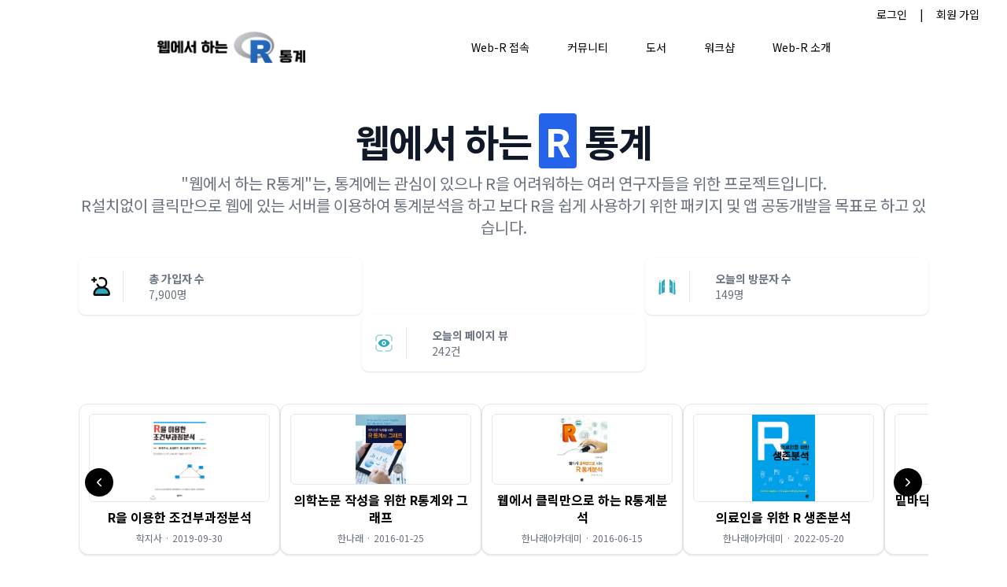

--- FILE ---
content_type: application/javascript; charset=utf-8
request_url: https://cdn.jsdelivr.net/combine/gh/statground/web-r_CDN/scripts/common/div/Div_page_header.js,gh/statground/web-r_CDN/scripts/common/div/Span_btn_20241004_0318.js,gh/statground/web-r_CDN/scripts/index/Div_main_header.js,gh/statground/web-r_CDN/scripts/index/_skeleton/Div_main_statistics_skeleton.js,gh/statground/web-r_CDN/scripts/index/_skeleton/Div_main_board_skeleton_20251007_1706.js,gh/statground/web-r_CDN/scripts/index/get_div_main_board_20251220_0234.js,gh/statground/web-r_CDN/scripts/index/get_div_main_new_event_20251007_1737.js,gh/statground/web-r_CDN/scripts/index/get_div_main_board_notice.js,gh/statground/web-r_CDN/scripts/index/get_div_main_youtube.js,gh/statground/web-r_CDN/scripts/index/get_div_main_statistics_20250301_1715.js,gh/statground/web-r_CDN/scripts/index/get_book_list_20250914_1411.js,gh/statground/web-r_CDN/scripts/index/set_main_20251007_1702.js
body_size: 9236
content:
/**
 * Combined by jsDelivr.
 * Original files:
 * - /gh/statground/web-r_CDN@master/scripts/common/div/Div_page_header.js
 * - /gh/statground/web-r_CDN@master/scripts/common/div/Span_btn_20241004_0318.js
 * - /gh/statground/web-r_CDN@master/scripts/index/Div_main_header.js
 * - /gh/statground/web-r_CDN@master/scripts/index/_skeleton/Div_main_statistics_skeleton.js
 * - /gh/statground/web-r_CDN@master/scripts/index/_skeleton/Div_main_board_skeleton_20251007_1706.js
 * - /gh/statground/web-r_CDN@master/scripts/index/get_div_main_board_20251220_0234.js
 * - /gh/statground/web-r_CDN@master/scripts/index/get_div_main_new_event_20251007_1737.js
 * - /gh/statground/web-r_CDN@master/scripts/index/get_div_main_board_notice.js
 * - /gh/statground/web-r_CDN@master/scripts/index/get_div_main_youtube.js
 * - /gh/statground/web-r_CDN@master/scripts/index/get_div_main_statistics_20250301_1715.js
 * - /gh/statground/web-r_CDN@master/scripts/index/get_book_list_20250914_1411.js
 * - /gh/statground/web-r_CDN@master/scripts/index/set_main_20251007_1702.js
 *
 * Do NOT use SRI with dynamically generated files! More information: https://www.jsdelivr.com/using-sri-with-dynamic-files
 */
function Div_page_header(props) {
	return (
		<div class="flex flex-row w-full justify-start items-end text-start mb-8">
			<h1 class="mb-4 text-4xl font-extrabold leading-none tracking-tight text-gray-900 mr-4 sm:text-3xl">
				<span class="underline underline-offset-3 decoration-8 decoration-blue-400">{props.title}</span>
			</h1>
			<p class="text-lg font-normal text-gray-500 sm:text-md pb-2">
				{props.subtitle}
			</p>
		</div> 
	)
};

let class_span_btn_default = "flex flex-row justify-center items-center w-fit h-[20px] px-1.5 rounded-xl"

// 사용자 역할에 따른 버튼 렌더링
function Span_btn_user(props) {
	const roles = {
		"관리자": "yellow", "기업회원": "red", "VIP회원": "blue",
		"정회원": "green", "준회원": "gray"
	};
	const role = roles[props.role] || "gray";
	return (
		<span class={`${class_span_btn_default} text-xs bg-${role}-100 text-${role}-800`}>
			<img src="https://cdn.jsdelivr.net/gh/statground/web-r_CDN/images/svg/board_user.svg" class="w-3 h-3 mr-1" />
			{props.user_nickname}
		</span>
	);
}

// 날짜 버튼 렌더링
function Span_btn_date(props) {
	return (
		<span class={`${class_span_btn_default} text-xs bg-blue-100 text-blue-800`}>
			<img src={`https://cdn.jsdelivr.net/gh/statground/web-r_CDN/images/svg/calendar_${Number(props.date.split("-")[2].substr(0, 2))}.svg`} class="w-3 h-3 mr-1" />
			{props.date}
		</span>
	);
}

// 조회수 버튼 렌더링 (0보다 클 때만)
function Span_btn_article_read(props) {
	return props.cnt_read > 0 && (
		<span class={`${class_span_btn_default} text-xs bg-gray-100 text-blue-800`}>
			<img src="https://cdn.jsdelivr.net/gh/statground/web-r_CDN/images/svg/eye.svg" class="w-3 h-3 mr-1" />
			{props.cnt_read.toString().replace(/\B(?<!\.\d*)(?=(\d{3})+(?!\d))/g, ",")}
		</span>
	);
}

// 댓글 수 버튼 렌더링 (0보다 클 때만)
function Span_btn_article_comment(props) {
	return props.cnt_comment > 0 && (
		<span class={`${class_span_btn_default} text-xs bg-purple-100 text-blue-800`}>
			<img src="https://cdn.jsdelivr.net/gh/statground/web-r_CDN/images/svg/comment.svg" class="w-3 h-3 mr-1" />
			{props.cnt_comment.toString().replace(/\B(?<!\.\d*)(?=(\d{3})+(?!\d))/g, ",")}
		</span>
	);
}

// 카테고리 버튼 렌더링
function Span_btn_category(props) {
	return (
		<span class={`${class_span_btn_default} text-xs bg-cyan-100 text-cyan-800`}>
			<img src="https://cdn.jsdelivr.net/gh/statground/web-r_CDN/images/svg/category.svg" class="w-3 h-3 mr-1" />
			{props.category}
		</span>
	);
}

// 새 글 표시 (toggle이 1일 때만)
function Span_btn_article_new(props) {
	return props.toggle === 1 && (
		<span class={`${class_span_btn_default} text-[10px] bg-red-500 text-white animate-pulse`}>NEW</span>
	);
}

// 비밀글 표시 (toggle이 1일 때만)
function Span_btn_article_secret(props) {
	return props.toggle === 1 && (
		<span class={`${class_span_btn_default} text-[10px] bg-gray-500 text-white animate-pulse`}>SECRET</span>
	);
}

// 비밀 댓글 표시 (toggle이 1일 때만)
function Span_btn_comment_secret(props) {
	return props.toggle === 1 && (
		<span class={`${class_span_btn_default} text-[10px] bg-gray-500 text-white animate-pulse`}>SECRET</span>
	);
}

// 내 글 표시 (toggle이 "writer"일 때만)
function Span_btn_my_article(props) {
	return props.toggle === "writer" && (
		<span class={`${class_span_btn_default} text-[10px] bg-blue-500 text-white animate-pulse`}>MY</span>
	);
}

// 내 댓글 표시 (toggle이 "writer"일 때만)
function Span_btn_my_comment(props) {
	return props.toggle === "writer" && (
		<span class={`${class_span_btn_default} text-[10px] bg-blue-500 text-white animate-pulse`}>MY</span>
	);
}

// 책 제목 표시 (title이 null이 아닐 때만)
function Span_btn_book(props) {
	return props.title && (
		<span class={`${class_span_btn_default} text-xs bg-green-100 text-green-800`}>
			<img src="https://cdn.jsdelivr.net/gh/statground/web-r_CDN/images/svg/book.svg" class="w-3 h-3 mr-1" />
			{props.title}
		</span>
	);
};

function Div_main_header() {
	return (
		<div class="flex flex-col justify-center items-center text-center w-full">
			<h1 class="mb-4 text-5xl font-extrabold leading-none tracking-tight text-gray-900 md:text-2xl">
				웹에서 하는 <mark class="px-2 text-white bg-blue-600 rounded">R</mark> 통계
			</h1>
			<p class="text-lg font-normal text-gray-500 lg:text-xl">
				"웹에서 하는 R통계"는, 통계에는 관심이 있으나 R을 어려워하는 여러 연구자들을 위한 프로젝트입니다.<br/>
				R설치없이 클릭만으로 웹에 있는 서버를 이용하여 통계분석을 하고 보다 R을 쉽게 사용하기 위한 패키지 및 앱 공동개발을 목표로 하고 있습니다.
			</p>
		</div>
	)
};

function Div_main_statistics_skeleton() {
	function Div_Sub(props) {
		return (
			<div class="flex items-center w-full w-max-md p-4 space-x-4 text-gray-500 bg-white divide-x divide-gray-200 rounded-lg shadow" role="alert">
			<img src={props.svg} class="w-6 h-6" />
					<div class="pl-4 text-sm font-normal animate-pulse">
						<div class="h-2.5 bg-gray-300 rounded-full w-full mb-2.5"></div>
						<div class="w-32 h-2 bg-gray-200 rounded-full"></div>
					</div>
			</div>
		)
	}

	return (
		<div class="grid lg:grid-cols-3 md:grid-cols-1 mx-auto">
			<Div_Sub svg="https://cdn.jsdelivr.net/gh/statground/Statground_CDN/assets3/images/svg/member.svg" />
			<br/>
			<Div_Sub svg="https://cdn.jsdelivr.net/gh/statground/Statground_CDN/assets3/images/svg/visitors.svg" />
			<br/>
			<Div_Sub svg="https://cdn.jsdelivr.net/gh/statground/Statground_CDN/assets3/images/svg/pageview.svg" />
		</div>
	)
};

function Div_main_board_skeleton() {
	function Div_table_skeleton({ title, id, rows = 5 }) {
		const Row = () => (
			<tr class="bg-white border-b">
				<td class="px-6 py-4">
					<div class="h-2.5 bg-gray-300 rounded-full w-3/4 mb-2.5 animate-pulse"></div>
					<div class="h-2 bg-gray-200 rounded-full w-1/3 animate-pulse"></div>
				</td>
			</tr>
		);
		return (
			<div class="w-full" id={id}>
				<h5 class="mb-2 text-xl pb-4 font-bold tracking-tight text-gray-900">{title}</h5>
				<div class="rounded-lg border bg-white">
					<table class="w-full text-sm text-left text-gray-500">
						<thead class="text-xs text-gray-700 uppercase bg-gray-50">
							<tr><th class="px-6 py-3">{/* header space */}</th></tr>
						</thead>
						<tbody>
							{Array.from({ length: rows }).map((_, i) => <Row key={i} />)}
						</tbody>
					</table>
				</div>
			</div>
		);
	}

	function Div_card({ title, id, children }) {
		return (
			<div class="w-full rounded-lg border bg-white p-4" id={id}>
				<h6 class="mb-3 text-base font-semibold text-gray-900">{title}</h6>
				{children}
			</div>
		);
	}

	// 공지/멤버용 리스트 아이템 스켈레톤
	const Bullet = () => (
		<div class="flex items-center gap-3 py-2">
			<div class="h-2.5 w-2.5 rounded-full bg-gray-300 animate-pulse"></div>
			<div class="h-2.5 bg-gray-300 rounded-full w-3/4 animate-pulse"></div>
		</div>
	);

	const AvatarRow = () => (
		<div class="flex items-center gap-3 py-2">
			<div class="h-10 w-10 rounded-full bg-gray-300 animate-pulse"></div>
			<div class="flex-1">
				<div class="h-2.5 bg-gray-300 rounded-full w-1/2 mb-2 animate-pulse"></div>
				<div class="h-2 bg-gray-200 rounded-full w-1/3 animate-pulse"></div>
			</div>
		</div>
	);

	return (
		<div class="flex flex-row pt-12 pb-12 justify-center" id="div_board">
			<div class="container mx-auto px-4">
				{/* 상단: 커뮤니티 + 공지 + 유튜브 */}
				<div class="grid grid-cols-4 gap-6 md:grid-cols-1">
					{/* 왼쪽: 커뮤니티 */}
					<div class="col-span-3 flex flex-col gap-6">
						<Div_table_skeleton title={"커뮤니티"} id={"div_main_board_free"} rows={6} />

                        <Div_table_skeleton title={"최근 활동"} id={"div_main_new_members"} rows={6} />
					</div>

					{/* 오른쪽: 공지사항 + 유튜브 */}
					<div class="col-span-1 flex flex-col gap-6">
						{/* 공지사항 */}
						<Div_card title={"공지사항"} id={"div_main_board_notice"}>
							<Bullet /><Bullet /><Bullet />
						</Div_card>

						{/* 유튜브 */}
						<Div_card title={"유튜브"} id={"div_main_youtube"}>
							<div class="w-full aspect-video rounded-md bg-gray-300 animate-pulse"></div>
						</Div_card>
					</div>
				</div>
			</div>
		</div>
	);
};

async function get_div_main_board() {

	function Div_new_article_list(props) {
		const cu = props.data.category_url;

		// free, rblogger → /community/read/<uuid>/
		// notebook → wbvda.url
		let href = '/community/read/' + props.data.uuid + '/';
		if (cu === 'notebook') {
			href = props.data.url;
		}

		// 카테고리 라벨
		let category_title = '커뮤니티';
		let category_title_color = ' bg-blue-100 text-blue-700 border-blue-300';

		if (cu === 'free') {
			category_title = '자유게시판';
			category_title_color = ' bg-blue-100 text-blue-700 border-blue-300';
		} else if (cu === 'rblogger') {
			category_title = 'R-Blogger';
			category_title_color = ' bg-purple-100 text-purple-700 border-purple-300';
		} else if (cu === 'notebook') {
			category_title = 'Web-R Notebook';
			category_title_color = ' bg-emerald-100 text-emerald-700 border-emerald-300';
		}

		return (
			<div class="bg-white w-full">
				<a
					href={href}
					class="flex flex-col px-6 py-4 space-y-1 cursor-pointer hover:bg-gray-50 rounded-lg mx-3 my-2"
				>
					<div class="flex flex-row items-center space-x-2">
						{/* 🔽 타이틀 옆 알약 사이즈 축소 */}
						<span
							class={
								"px-2 py-0.5 border rounded-full text-xs font-semibold w-fit max-w-9/12" +
								category_title_color
							}
						>
							{category_title}
						</span>

						<span class="font-bold text-sm truncate">
							{props.data.title}
						</span>

						<Span_btn_article_new toggle={props.data.is_new} />
						<Span_btn_article_secret toggle={props.data.is_secret} />
						<Span_btn_my_article toggle={props.data.check_reader} />
					</div>

					<div class="flex flex-wrap items-center space-x-2">
						<Span_btn_user user_nickname={props.data.user_nickname} role={props.data.user_role} />
						<Span_btn_date date={props.data.created_at} />
						<Span_btn_article_read cnt_read={props.data.cnt_read} />
						<Span_btn_article_comment cnt_comment={props.data.cnt_comment} />
					</div>
				</a>
			</div>
		);
	}


	function TabButton({ active, onClick, children }) {
		const base =
			"px-3 py-1.5 text-xs font-bold rounded-full transition-all select-none";
		const activeCls =
			" bg-blue-600 text-white shadow-sm";
		const inActiveCls =
			" bg-gray-100 text-gray-700 hover:bg-gray-200";

		return (
			<button
				type="button"
				onClick={onClick}
				class={base + (active ? activeCls : inActiveCls)}
			>
				{children}
			</button>
		);
	}


	function Col(props) {
		const [activeTab, setActiveTab] = React.useState('all');

		const arr = Object.keys(props.data || {}).map(k => props.data[k]);

		const sortByCreatedAtDesc = (a, b) => {
			const da = new Date(String(a.created_at).replace(" ", "T"));
			const db = new Date(String(b.created_at).replace(" ", "T"));
			return db - da;
		};

		const freeList = arr.filter(x => x.category_url === 'free').sort(sortByCreatedAtDesc);
		const rbloggerList = arr.filter(x => x.category_url === 'rblogger').sort(sortByCreatedAtDesc);
		const notebookList = arr.filter(x => x.category_url === 'notebook').sort(sortByCreatedAtDesc);

		// 전체보기: 각 카테고리 최신 1개씩 → 다시 최신순
		const pick = [];
		if (freeList.length) pick.push(freeList[0]);
		if (rbloggerList.length) pick.push(rbloggerList[0]);
		if (notebookList.length) pick.push(notebookList[0]);

		const allList = pick.sort(sortByCreatedAtDesc);

		let current = allList;
		if (activeTab === 'free') current = freeList;
		if (activeTab === 'rblogger') current = rbloggerList;
		if (activeTab === 'notebook') current = notebookList;

		return (
			<div class="w-full">
				<h5 class="mb-2 text-xl pb-4 font-bold tracking-tight text-gray-900">
					커뮤니티
				</h5>

				<div class="rounded-lg bg-white shadow-sm overflow-hidden">
					{/* Tabs */}
					<div class="flex flex-wrap items-center gap-2 px-4 pt-4 pb-3 bg-white">
						<TabButton active={activeTab === 'all'} onClick={() => setActiveTab('all')}>
							전체보기
						</TabButton>
						<TabButton active={activeTab === 'free'} onClick={() => setActiveTab('free')}>
							자유게시판
						</TabButton>
						<TabButton active={activeTab === 'rblogger'} onClick={() => setActiveTab('rblogger')}>
							R-Blogger
						</TabButton>
						<TabButton active={activeTab === 'notebook'} onClick={() => setActiveTab('notebook')}>
							Web-R Notebook
						</TabButton>
					</div>

					{/* List */}
					<div>
						{current.length > 0 ? current.map(article =>
							<Div_new_article_list data={article} />
						) : (
							<div class="px-6 py-6 text-sm text-gray-500">
								표시할 글이 없습니다.
							</div>
						)}
					</div>
				</div>
			</div>
		);
	}


	const data = await fetch("/ajax_index_board/")
		.then(res => res.json());

	ReactDOM.render(<Col data={data} />, document.getElementById("div_main_board_free"));
};

async function get_div_main_new_event() {
	// 이벤트 → 문구 생성기
	function makeEventMessage(event, nickname) {
		switch (event) {
			case "회원가입":
				return `${nickname}님이 가입하였습니다.`;
			case "접속중":
				return `${nickname}님이 접속중입니다.`;
			case "게시판 - youtube":
				return `유튜브에 새로운 영상이 업로드 되었습니다.`;
			case "게시판 - notice":
				return `새로운 공지사항이 등록되었습니다.`;
			case "댓글":
				return `${nickname}님이 게시물에 댓글을 달았습니다`;
			default:
				if (typeof event === "string") {
					// 게시판 - 로 시작할 경우
					if (event.startsWith("게시판 - ")) {
						return `${nickname}님이 커뮤니티에 새 글을 게시하였습니다.`;
					}
					// Web-R - 로 시작할 경우
					else if (event.startsWith("Web-R - ")) {
						const appName = event.replace("Web-R - ", "");
						return `${nickname}님이 ${appName}을(를) 실행하고 있습니다.`;
					}
				}
				return `${nickname}님의 활동이 있습니다.`;
		}
	}

	function Div_new_event_list(props) {
		const { event, created_at, nickname } = props.data;
		const message = makeEventMessage(event, nickname ?? "회원");

		return (
			<div class="bg-white w-full border-b last:border-b-0">
				<div class="flex flex-col px-6 py-4 space-y-1">
					<div class="text-sm text-gray-800 truncate">{message}</div>
					<div class="flex items-center space-x-2">
						<Span_btn_date date={created_at} />
					</div>
				</div>
			</div>
		);
	}

	function Col(props) {
		// 데이터 배열로 변환 후 created_at 기준으로 정렬 (최신순)
		const sortedData = Object.values(props.data).sort((a, b) => {
			return new Date(b.created_at) - new Date(a.created_at);
		});

		const items = sortedData.map((item, idx) => (
			<Div_new_event_list key={idx} data={item} />
		));

		return (
			<div class="w-full">
				<h5 class="mb-2 text-xl pb-4 font-bold tracking-tight text-gray-900">
					{props.title ?? "최근 활동"}
				</h5>
				<div class="rounded-lg bg-white overflow-hidden">{items}</div>
			</div>
		);
	}

	const data = await fetch("/ajax_index_event/").then((res) => res.json());

	ReactDOM.render(
		<Col data={data} title="최근 활동" />,
		document.getElementById("div_main_new_members")
	);
};

async function get_div_main_board_notice(){
    function Div_new_notice_list(props) {
        let category_menu = "intro/"
        let category_url = "notice"

        return (
            <div class="bg-white w-full">
                <a href={'/' + category_menu + category_url + '/read/' + props.data.uuid + '/'}
                class="flex flex-col px-6 py-4 space-y-1 cursor-pointer hover:bg-gray-100 w-full">
                    <div class="flex flex-row justify-start items-center space-x-2">
                        <span class="font-bold text-sm w-fit max-w-9/12 truncate ...">
                            {props.data.title}
                        </span>
                    </div>
                    <div class="flex flex-wrap justify-start items-center space-x-2">
                        <Span_btn_date date={props.data.created_at} />
                        <Span_btn_article_new toggle={props.data.is_new} />
                        <Span_btn_article_secret toggle={props.data.is_secret} />
                    </div>
                </a>
            </div>
        )
    }


	function Col(props) {
		const articleList = Object.keys(props.data).map((article) =>
			<Div_new_notice_list data={props.data[article]} />
		)

		return (
			<div class="w-full">
				<h6 class="mb-3 text-base font-semibold text-gray-900">공지사항</h6>
				<div class="rounded-lg bg-white">
                    {articleList}
				</div>
			</div>
		)
	}

	const data = await fetch("/ajax_index_notice/")
						.then(res=> { return res.json(); })
						.then(res=> { return res; });

	ReactDOM.render(<Col data={data} title="공지사항"/>, document.getElementById("div_main_board_notice"));
};

async function get_div_main_youtube() {
    // 유튜브 항목 하나를 표시하는 컴포넌트
    function Div_main_youtube(props) {
        const { uuid, title, youtube_thumbnail } = props.data;

        return (
            <div class="w-full">
                <h6 class="mb-3 text-base font-semibold text-gray-900">유튜브</h6>
                <div class="rounded-lg bg-white overflow-hidden cursor-pointer hover:bg-gray-50 transition"
                     onClick={() => window.location.href = `/workshop/youtube/read/${uuid}/`}>
                    <div class="flex flex-col items-center">
                        {/* 썸네일 */}
                        <img
                            src={youtube_thumbnail}
                            alt="YouTube Thumbnail"
                            class="w-full object-cover"
                        />
                        {/* 제목 */}
                        <div class="px-4 py-3 text-sm text-gray-800 text-center font-medium truncate w-full">
                            {title}
                        </div>
                    </div>
                </div>
            </div>
        );
    }

    // AJAX로 랜덤 유튜브 데이터 불러오기
    const data = await fetch("/ajax_index_youtube/")
        .then(res => res.json())
        .catch(err => {
            console.error("YouTube fetch error:", err);
            return null;
        });

    if (!data) return;

    ReactDOM.render(
        <Div_main_youtube data={data[0]} />,
        document.getElementById("div_main_youtube")
    );
}
;

async function get_div_main_statistics(){
    function Div_sub(props) {
        return (
            <div id="toast-simple" class="flex items-center w-full w-max-md p-4 space-x-4 text-gray-500 bg-white divide-x divide-gray-200 rounded-lg shadow" role="alert">
            <img src={props.svg} class="w-6 h-6" />
                <div class="pl-4 text-sm font-normal">
                    <div class="pl-4 text-md font-bold">{props.title}</div>
                    <div class="pl-4 text-sm font-normal">{props.content.toLocaleString()}{props.unit}</div>
                </div>
            </div>
        )
    }

    function Div_result(props) {
        return (
            <div class="grid lg:grid-cols-3 md:grid-cols-1 mx-auto">
                <Div_sub title="총 가입자 수" content={props.data.cnt_member} unit="명" 
                        svg="https://cdn.jsdelivr.net/gh/statground/Statground_CDN/assets3/images/svg/member.svg" />
                <br/>
                <Div_sub title="오늘의 방문자 수" content={props.data.cnt_visitor} unit="명" 
                        svg="https://cdn.jsdelivr.net/gh/statground/Statground_CDN/assets3/images/svg/visitors.svg" />
                <br/>
                <Div_sub title="오늘의 페이지 뷰" content={props.data.cnt_pageview} unit="건" 
                        svg="https://cdn.jsdelivr.net/gh/statground/Statground_CDN/assets3/images/svg/pageview.svg" />
            </div>
        )
    }

    const data = await fetch("/ajax_index_statistics/")
                        .then(res=> { return res.json(); })
                        .then(res=> { return res; });

    ReactDOM.render(<Div_result data={data} />, document.getElementById("div_main_statistics"))
}        ;

    /* global React, ReactDOM */
    (function () {
    "use strict";

    var API_URL = "/book/ajax_get_book_list/";
    var MOUNT_ID = "div_book_list";

    var ICONS = {
        kyobo: "https://cdn.jsdelivr.net/gh/statground/web-r_CDN/images/book/kyobobook2.png",
        yes24: "https://cdn.jsdelivr.net/gh/statground/web-r_CDN/images/book/yes24.png",
        ypbooks: "https://cdn.jsdelivr.net/gh/statground/web-r_CDN/images/book/ypbooks.png",
        coupang: "https://cdn.jsdelivr.net/gh/statground/web-r_CDN/images/book/coupang.png",
        leanpub: "https://cdn.jsdelivr.net/gh/statground/web-r_CDN/images/book/LeanPub.png",
        bookdown: "https://cdn.jsdelivr.net/gh/statground/web-r_CDN/images/book/bookdown.png",
        board: "https://cdn.jsdelivr.net/gh/statground/web-r_CDN/images/svg/menu_free.svg",
        default_vendor: "https://cdn.jsdelivr.net/gh/statground/web-r_CDN/images/book/icon_default.png",
        default_cover: "https://cdn.jsdelivr.net/gh/statground/web-r_CDN/images/book/default_book.png"
    };

    function iconForSource(source) {
        var s = (source || "").toLowerCase();
        if (s.indexOf("교보") > -1 || s.indexOf("kyobo") > -1) return ICONS.kyobo;
        if (s.indexOf("yes24") > -1) return ICONS.yes24;
        if (s.indexOf("영풍") > -1 || s.indexOf("ypbooks") > -1) return ICONS.ypbooks;
        if (s.indexOf("쿠팡") > -1 || s.indexOf("coupang") > -1) return ICONS.coupang;
        if (s.indexOf("leanpub") > -1) return ICONS.leanpub;
        if (s.indexOf("bookdown") > -1) return ICONS.bookdown;
        return ICONS.default_vendor;
    }
    function pad3(v) { return (v == null ? "000" : String(v)).padStart(3, "0"); }

    // 유틸: 응답을 안전하게 배열로 평탄화
    function normalizeRows(raw){
        if (!raw) return [];
        if (Array.isArray(raw)) return raw;
        if (Array.isArray(raw.data)) return raw.data;
        if (Array.isArray(raw.results)) return raw.results;
        if (Array.isArray(raw.rows)) return raw.rows;
        // 객체 맵 형태도 허용 (모든 키 포함)
        var arr = Object.keys(raw).map(function(k){ return raw[k]; });
        // 값들 중 배열 하나만 오는 케이스 (예: {items:[...]})
        var nestedArr = arr.find(Array.isArray);
        return Array.isArray(nestedArr) ? nestedArr : arr;
    }

    var cls = {
        wrap:"w-full pt-4",
        navWrap:"relative",
        navBtnBase:"absolute z-10 top-1/2 -translate-y-1/2 h-9 w-9 grid place-items-center rounded-full bg-black text-white shadow",
        navBtnL:"left-2",
        navBtnR:"right-2",
        slider:"flex gap-3 overflow-x-scroll scroll-smooth pb-2 scrollbar-hide",
        card:"flex flex-col justify-start w-64 min-w-64 h-48 p-3 rounded-xl shadow bg-white border hover:border-gray-900",
        img:"w-full object-contain rounded-md border bg-white",
        title:"font-semibold leading-snug text-center",
        meta:"text-xs text-gray-500 text-center",
        vendors:"w-full justify-center gap-2 flex-wrap items-center"
    };

    // 데이터 가공 (marketplace 폴백 포함)
    function groupRows(raw){
        var rows = normalizeRows(raw);
        var byBook=new Map();

        rows.forEach(function(r){
        if (!r) return;
        var key=r.uuid||r.title||("rnd-"+Math.random().toString(16).slice(2));
        if(!byBook.has(key)){
            byBook.set(key,{
            uuid:r.uuid,
            uuid_board_category:r.uuid_board_category,
            title:r.title,
            publisher:r.publisher,
            published_at:r.published_at,
            url_image:r.url_image,
            randnum:r.randnum==null?Math.random():r.randnum,
            sources:{}
            });
        }
        var vendorName = (r.marketplace!=null && r.marketplace!=="") ? r.marketplace : r.source;
        if(vendorName && r.url){
            var s=String(vendorName).trim();
            if(!byBook.get(key).sources[s]) byBook.get(key).sources[s]=[];
            byBook.get(key).sources[s].push(r.url);
        }
        });

        return Array.from(byBook.values()).map(function(b){
        var vendors=Object.entries(b.sources).map(function(_ref){
            var source=_ref[0], urls=_ref[1];
            return {source:source, url:urls[Math.floor(Math.random()*urls.length)]};
        });
        return Object.assign({},b,{vendors:vendors});
        }).sort(function(a,b){return (a.randnum||0)-(b.randnum||0);});
    }

    // 화살표 SVG
    function ChevronLeftSVG(){return React.createElement("svg",{width:18,height:18,viewBox:"0 0 24 24","aria-hidden":"true"},
        React.createElement("path",{d:"M15 6l-6 6 6 6",fill:"none",stroke:"white",strokeWidth:2,strokeLinecap:"round",strokeLinejoin:"round"}));}
    function ChevronRightSVG(){return React.createElement("svg",{width:18,height:18,viewBox:"0 0 24 24","aria-hidden":"true"},
        React.createElement("path",{d:"M9 6l6 6-6 6",fill:"none",stroke:"white",strokeWidth:2,strokeLinecap:"round",strokeLinejoin:"round"}));}

    // 카드
    function CardComp(props){
        var b=props.b, idx=props.idx, activeIdx=props.activeIdx, setActiveIdx=props.setActiveIdx;

        var GAP_PX = 8, MIN_IMG = 60;
        var hasVendors = Array.isArray(b.vendors) && b.vendors.length>0;
        var isOpen = activeIdx===idx && hasVendors;

        var cardRef = React.useRef(null);
        var titleRef = React.useRef(null);
        var metaRef  = React.useRef(null);
        var vendorsRef = React.useRef(null);
        var [imgH,setImgH]=React.useState(100);

        function recalc(){
        if(!cardRef.current) return;
        var innerH = cardRef.current.clientHeight - 24;
        var titleH = (titleRef.current ? titleRef.current.offsetHeight : 0);
        var metaH  = (metaRef.current  ? metaRef.current.offsetHeight  : 0);
        var vH = 0;
        if(isOpen && vendorsRef.current){
            var prev = vendorsRef.current.style.display;
            vendorsRef.current.style.display = "flex";
            vH = vendorsRef.current.offsetHeight || 0;
            vendorsRef.current.style.display = prev;
        }
        var gaps = 2 + (isOpen ? 1 : 0);
        var leftover = innerH - (titleH + metaH + vH + gaps*GAP_PX);
        setImgH(Math.max(MIN_IMG, leftover - (isOpen?10:0)));
        }

        React.useLayoutEffect(recalc, [isOpen]);
        React.useEffect(function(){
        function onResize(){ recalc(); }
        window.addEventListener("resize", onResize);
        var t=setTimeout(recalc,0);
        return function(){ window.removeEventListener("resize", onResize); clearTimeout(t); };
        }, []);

        function onToggle(){ setActiveIdx(function(p){return p===idx?null:idx;}); }
        function onKey(e){ if(e.key==="Enter"||e.key===" "){ e.preventDefault(); onToggle(); } }
        function goBoard(e){ e.stopPropagation(); window.open("/book/?sub="+pad3(b.uuid_board_category), "_self"); }

        return React.createElement("div",
        { ref:cardRef, className:cls.card, role:"button", tabIndex:0, onClick:onToggle, onKeyDown:onKey },
        React.createElement("img",{ className:cls.img, style:{height:imgH+"px"}, src:b.url_image||ICONS.default_cover, alt:b.title||"book", loading:"lazy" }),
        React.createElement("div",{ style:{height:GAP_PX+"px"} }),
        React.createElement("div",{ ref:titleRef, className:cls.title }, b.title||""),
        React.createElement("div",{ style:{height:GAP_PX+"px"} }),
        React.createElement("div",{ ref:metaRef, className:cls.meta },
            (b.publisher? b.publisher : " "), (b.published_at? " · "+b.published_at : "")
        ),
        (isOpen ? React.createElement("div",{ style:{height:GAP_PX+"px"} }) : null),
        React.createElement("div",{
            ref:vendorsRef,
            className:"purchase-buttons "+cls.vendors,
            style:{ display:isOpen?"flex":"none" },
            onClick:function(e){ e.stopPropagation(); }
            },
            (b.vendors||[]).map(function(v,i){
            return React.createElement("a",{ key:i, href:v.url, target:"_blank", rel:"noopener", title:v.source },
                React.createElement("img",{ className:"h-6 w-auto", src:iconForSource(v.source), alt:v.source, loading:"lazy" })
            );
            }),
            React.createElement("button",{ onClick:goBoard, title:"게시판", type:"button" },
            React.createElement("img",{ className:"h-6 w-auto", src:ICONS.board, alt:"게시판", loading:"lazy" })
            )
        )
        );
    }

    function DivBookList(){
        var [books,setBooks]=React.useState([]);
        var [activeIdx,setActiveIdx]=React.useState(null);

        React.useEffect(function(){
        fetch(API_URL)
            .then(function(r){ if(!r.ok) throw new Error("HTTP "+r.status); return r.json(); })
            .then(function(raw){
            var grouped = groupRows(raw);
            setBooks(grouped);
            })
            .catch(function(err){
            console.warn("book list fetch error:", err);
            setBooks([]);
            });
        },[]);

        React.useEffect(function(){
        var slider=document.getElementById("div_book_list_slider");
        if(!slider) return;
        function scrollByPage(d){ slider.scrollBy({left:d*slider.offsetWidth,behavior:"smooth"}); }
        var n=document.getElementById("div_book_list_next");
        var p=document.getElementById("div_book_list_prev");
        function next(){scrollByPage(+1);}
        function prev(){scrollByPage(-1);}
        n&&n.addEventListener("click",next);
        p&&p.addEventListener("click",prev);
        function wheel(e){ if(Math.abs(e.deltaY)>Math.abs(e.deltaX)){ slider.scrollBy({left:e.deltaY}); e.preventDefault(); } }
        slider.addEventListener("wheel",wheel,{passive:false});
        return function(){ n&&n.removeEventListener("click",next); p&&p.removeEventListener("click",prev); slider.removeEventListener("wheel",wheel); };
        },[books.length]);

        return React.createElement("div",{className:cls.wrap},
        React.createElement("div",{className:cls.navWrap},
            React.createElement("button",{id:"div_book_list_prev",className:cls.navBtnBase+" "+cls.navBtnL},React.createElement(ChevronLeftSVG)),
            React.createElement("button",{id:"div_book_list_next",className:cls.navBtnBase+" "+cls.navBtnR},React.createElement(ChevronRightSVG)),
            React.createElement("div",{id:"div_book_list_slider",className:cls.slider},
            books.map(function(b,idx){return React.createElement(CardComp,{key:b.uuid||idx,b:b,idx:idx,activeIdx:activeIdx,setActiveIdx:setActiveIdx});})
            )
        ),
        (books.length===0 ? React.createElement("div",{className:"text-center text-sm text-gray-500 pt-2"}, "표시할 책이 없습니다.") : null)
        );
    }

    // 마운트 함수 (React 18/17 겸용)
    function mount(){
        var mountEl=document.getElementById(MOUNT_ID);
        if(!mountEl) return;
        mountEl.innerHTML="";
        if (ReactDOM.createRoot){
        ReactDOM.createRoot(mountEl).render(React.createElement(DivBookList));
        } else {
        ReactDOM.render(React.createElement(DivBookList), mountEl);
        }
    }

    // 전역 핸들러(수동 호출용)
    window.get_book_list = mount;

    // 자동 마운트: DOM 로드 후 대상 엘리먼트가 있으면 바로 렌더
    if (document.readyState === "loading"){
        document.addEventListener("DOMContentLoaded", function(){ if(document.getElementById(MOUNT_ID)) mount(); });
    } else {
        if(document.getElementById(MOUNT_ID)) mount();
    }
    })();
;

function set_main() {
	function Div_main() {
		return (
			<div class="flex flex-col justify-center items-center w-full space-y-[25px] mt-[50px] px-[100px] py-[20px] md:px-[10px] md:py-[0px]">
				<div id="div_main_header" class="w-full"></div>
				<div id="div_main_statistics" class="w-full"></div>
				<div class="w-full" id="div_book_list">
					<div class="flex flex-row justify-center items-center w-full h-[150px] mb-4 bg-gray-300 animate-pulse"></div>
				</div>
				<div id="div_main_board" class="w-full"></div>
			</div>
		)
	}

	// 메인 셋팅
	ReactDOM.render(<Div_main />, document.getElementById("div_main"))

	// 스켈레톤
	ReactDOM.render(<Div_main_header />, document.getElementById("div_main_header"))
	ReactDOM.render(<Div_main_statistics_skeleton />, document.getElementById("div_main_statistics"))
	ReactDOM.render(<Div_main_board_skeleton />, document.getElementById("div_main_board"))

	// 데이터 불러오기
	get_div_main_statistics()
	get_book_list()
	get_div_main_board()
	get_div_main_board_notice()
    get_div_main_youtube()
	get_div_main_new_event()
}
//# sourceMappingURL=/sm/359f8d750d16dfbd6c4bbe04ccb116121d9c705dbb026e0015611bc8570d551c.map

--- FILE ---
content_type: image/svg+xml
request_url: https://cdn.jsdelivr.net/gh/statground/web-r_CDN/images/svg/comment.svg
body_size: 58
content:
<?xml version="1.0" encoding="utf-8"?>

<!DOCTYPE svg PUBLIC "-//W3C//DTD SVG 1.1//EN" "http://www.w3.org/Graphics/SVG/1.1/DTD/svg11.dtd">
<!-- Uploaded to: SVG Repo, www.svgrepo.com, Generator: SVG Repo Mixer Tools -->
<svg height="800px" width="800px" version="1.1" id="_x32_" xmlns="http://www.w3.org/2000/svg" xmlns:xlink="http://www.w3.org/1999/xlink" 
	 viewBox="0 0 512 512"  xml:space="preserve">
<style type="text/css">
	.st0{fill:#000000;}
</style>
<g>
	<path class="st0" d="M92.574,294.24V124.336H43.277C19.449,124.336,0,144.213,0,168.467v206.44
		c0,24.254,19.449,44.133,43.277,44.133h62v45.469c0,3.041,1.824,5.777,4.559,6.932c2.736,1.154,5.957,0.486,8.023-1.641
		l49.844-50.76h106.494c23.828,0,43.279-19.879,43.279-44.133v-0.061H172.262C128.314,374.846,92.574,338.676,92.574,294.24z"/>
	<path class="st0" d="M462.717,40H172.26c-27.105,0-49.283,22.59-49.283,50.197v204.037c0,27.61,22.178,50.199,49.283,50.199
		h164.668l75.348,76.033c2.399,2.442,6.004,3.172,9.135,1.852c3.133-1.322,5.176-4.434,5.176-7.887v-69.998h36.131
		c27.106,0,49.283-22.59,49.283-50.199V90.197C512,62.59,489.822,40,462.717,40z M369.156,280.115H195.92v-24.316h173.236V280.115z
		 M439.058,204.129H195.92v-24.314h243.138V204.129z M439.058,128.143H195.92v-24.315h243.138V128.143z"/>
</g>
</svg>

--- FILE ---
content_type: image/svg+xml
request_url: https://cdn.jsdelivr.net/gh/statground/web-r_CDN/images/svg/calendar_20.svg
body_size: -115
content:
<?xml version="1.0" encoding="UTF-8"?>

<!-- Uploaded to: SVG Repo, www.svgrepo.com, Generator: SVG Repo Mixer Tools -->
<svg width="800px" height="800px" viewBox="0 0 48 48" xmlns="http://www.w3.org/2000/svg">

<defs>

<style>.c{fill:none;stroke:#000000;stroke-linecap:round;stroke-linejoin:round;}</style>

</defs>

<g id="a">

<g>

<path class="c" d="m25.077,28.3333c0,2.5926,2.0741,4.6667,4.6667,4.6667s4.4938-2.0741,4.4938-4.6667v-4.6667c0-2.5926-2.0741-4.6667-4.4938-4.6667s-4.6667,2.0741-4.6667,4.6667v4.6667Z"/>

<path class="c" d="m13.7625,23.6667c0-2.5926,2.0741-4.6667,4.4938-4.6667s4.6667,2.0741,4.6667,4.6667c0,1.2099-.5185,2.4198-1.3827,3.284-1.9012,1.5556-7.7778,6.0494-7.7778,6.0494h9.1605"/>

</g>

</g>

<g id="b">

<path class="c" d="m8.0988,7.8588c-1.0601,0-1.9194.8593-1.9194,1.9194v31.8025c0,1.06.8593,1.9193,1.9193,1.9193h31.8025c1.06,0,1.9193-.8592,1.9194-1.9192h0V9.7782c0-1.0601-.8593-1.9194-1.9194-1.9194H8.0988Z"/>

<line class="c" x1="12.8166" y1="10.258" x2="12.8166" y2="4.5"/>

<line class="c" x1="35.1834" y1="10.258" x2="35.1834" y2="4.5"/>

</g>

</svg>

--- FILE ---
content_type: image/svg+xml
request_url: https://cdn.jsdelivr.net/gh/statground/web-r_CDN/images/svg/calendar_24.svg
body_size: -217
content:
<?xml version="1.0" encoding="UTF-8"?>

<!-- Uploaded to: SVG Repo, www.svgrepo.com, Generator: SVG Repo Mixer Tools -->
<svg width="800px" height="800px" viewBox="0 0 48 48" xmlns="http://www.w3.org/2000/svg">

<defs>

<style>.c{fill:none;stroke:#000000;stroke-linecap:round;stroke-linejoin:round;}</style>

</defs>

<g id="a">

<g>

<path class="c" d="m13.7235,23.6667c0-2.5926,2.0741-4.6667,4.4938-4.6667s4.6667,2.0741,4.6667,4.6667c0,1.2099-.5185,2.4198-1.3827,3.284-1.9012,1.5556-7.7778,6.0494-7.7778,6.0494h9.1605"/>

<polyline class="c" points="32.5265 33 32.5265 19 25.0015 28.45 34.2765 28.45"/>

</g>

</g>

<g id="b">

<path class="c" d="m8.0988,7.8588c-1.0601,0-1.9194.8593-1.9194,1.9194v31.8025c0,1.06.8593,1.9193,1.9193,1.9193h31.8025c1.06,0,1.9193-.8592,1.9194-1.9192h0V9.7782c0-1.0601-.8593-1.9194-1.9194-1.9194H8.0988Z"/>

<line class="c" x1="12.8166" y1="10.258" x2="12.8166" y2="4.5"/>

<line class="c" x1="35.1834" y1="10.258" x2="35.1834" y2="4.5"/>

</g>

</svg>

--- FILE ---
content_type: image/svg+xml
request_url: https://cdn.jsdelivr.net/gh/statground/web-r_CDN/images/svg/menu_workshop.svg
body_size: 1070
content:
<?xml version="1.0" encoding="utf-8"?>
<!-- Uploaded to: SVG Repo, www.svgrepo.com, Generator: SVG Repo Mixer Tools -->
<svg width="800px" height="800px" viewBox="0 0 1024 1024" class="icon"  version="1.1" xmlns="http://www.w3.org/2000/svg"><path d="M424.609 512.427H123.911v-335.75h499.756v335.75H544.52l40.999 178.935z" fill="#300604" /><path d="M600.848 199.496H146.73v290.112h288.048L543.61 610.634l-27.732-121.026h84.97z" fill="#FCE3C3" /><path d="M453.701 265.567h54.567v82.578h-54.567z" fill="#B12800" /><path d="M265.661 270.613h54.567v77.532h-54.567z" fill="#228E9D" /><path d="M355.587 309.37h54.567v38.775h-54.567z" fill="#ED8F27" /><path d="M123.807 615.823h136.461v30.664H123.807zM278.09 615.823h40.95v30.664h-40.95zM358.919 615.823h24.137v30.664h-24.137zM214.132 687.875h136.461v30.664H214.132zM368.416 687.875h40.95v30.664h-40.95zM449.244 687.875h24.137v30.664h-24.137zM612.259 464.43v36.588h-82.062l34.367 149.979-134.869-149.979H135.32V464.43z" fill="#300604" /><path d="M424.609 512.427H123.911v-59.406h499.756v59.406H544.52l40.999 178.935z" fill="#300604" /><path d="M600.848 475.84H146.73v13.768h288.048L543.61 610.634l-27.732-121.026h84.97z" fill="#B12800" /><path d="M599.262 470.712s-1.229 121.393 23.731 165.191c24.961 43.798 95.174 60.76 95.174 60.76l51.336-43.725s46.352-56.812 44.754-84.595c-1.597-27.783-38.342-163.944-38.342-163.944l-176.653 66.313z" fill="#FCE3C3" /><path d="M706.757 697.232c-11.591 0-23.183-1.85-34.217-5.556-43.829-14.715-73.278-55.67-73.278-101.906V470.712h22.819V589.77a84.601 84.601 0 0 0 57.724 80.275c17.381 5.831 36.524 5.831 53.906 0a84.605 84.605 0 0 0 57.728-80.275V470.712h22.819V589.77c0 46.236-29.449 87.191-73.282 101.906-11.031 3.707-22.623 5.556-34.219 5.556z" fill="#300604" /><path d="M718.167 879.287H502.121V777.136l141.777-124.22 8.204 1.59 2.288 1.734c7.74 6.099 16.29 10.741 25.411 13.805a84.561 84.561 0 0 0 26.956 4.405h11.41v204.837z" fill="#300604" /><path d="M524.94 856.468h170.408V696.663a107.227 107.227 0 0 1-22.808-4.987 106.26 106.26 0 0 1-24.587-11.974L524.94 787.484v68.984z" fill="#228E9D" /><path d="M911.398 879.287h-216.05V674.45h11.41a84.55 84.55 0 0 0 26.957-4.405c9.129-3.064 17.679-7.71 25.408-13.801l2.176-1.716 8.205-1.59 4.315 3.659 137.58 120.539v102.151z" fill="#300604" /><path d="M718.167 856.468h170.412v-68.984L765.566 679.702a106.28 106.28 0 0 1-24.587 11.974 107.073 107.073 0 0 1-22.812 4.987v159.805z" fill="#228E9D" /><path d="M763.382 805.969h88.405v22.819h-88.405z" fill="#300604" /><path d="M788.119 817.38l52.257-50.851v50.851zM676.278 576.046h-12.3a8.784 8.784 0 0 1-8.784-8.784v-26.046a8.784 8.784 0 0 1 8.784-8.784h12.3a8.784 8.784 0 0 1 8.784 8.784v26.046a8.784 8.784 0 0 1-8.784 8.784zM747.278 576.046h-12.3a8.784 8.784 0 0 1-8.784-8.784v-26.046a8.784 8.784 0 0 1 8.784-8.784h12.3a8.784 8.784 0 0 1 8.784 8.784v26.046a8.784 8.784 0 0 1-8.784 8.784z" fill="#300604" /><path d="M593.484 489.608s-32.905-148.509 113.291-148.509 100.81 152.965 100.81 152.965-18.331-64.798-44.203-69c-28.505-4.63-64.903 89.721-169.898 64.544z" fill="#ED8F27" /><path d="M807.585 504.064h-0.064a10 10 0 0 1-9.559-7.278c-0.043-0.153-4.52-15.812-11.935-31.623-12.383-26.406-21.691-29.814-24.249-30.229-4.764-0.77-15.625 9.168-25.208 17.94-28.039 25.663-70.408 64.447-145.419 46.458a10 10 0 0 1-7.431-7.561c-0.655-2.958-15.613-72.973 22.255-120.15 21.583-26.888 55.496-40.521 100.799-40.521 44.258 0 76.701 13.401 96.428 39.831 36.325 48.667 14.899 122.845 13.969 125.979a10 10 0 0 1-9.586 7.154z m-205.393-22.79c60.706 11.924 95.349-19.789 120.876-43.154 15.416-14.11 27.589-25.257 41.917-22.928 14.221 2.31 26.928 15.659 38.83 40.799 0.104-1.479 0.19-2.984 0.259-4.514 0.882-19.802-1.341-47.786-16.942-68.643-15.751-21.059-42.788-31.736-80.357-31.736-38.894 0-67.54 11.091-85.142 32.965-26.004 32.315-21.909 80.283-19.441 97.211z" fill="#300604" /><path d="M709.169 649.524a19.42 19.42 0 0 1-1.661-0.067c-1.979 0.044-9.23-0.312-14.612-5.465-2.539-2.432-5.566-6.896-5.566-14.363v-5.22h10.439v5.22c0 3.055 0.754 5.273 2.307 6.784 2.771 2.697 7.406 2.6 7.454 2.603 0.263-0.005 0.573 0.005 0.834 0.037 0.007 0.001 4.296 0.425 6.937-1.949 1.645-1.479 2.479-3.994 2.479-7.475v-5.22h10.439v5.22c0 6.634-2.036 11.794-6.052 15.338-4.47 3.945-9.999 4.557-12.998 4.557z" fill="#B12800" /></svg>

--- FILE ---
content_type: image/svg+xml
request_url: https://cdn.jsdelivr.net/gh/statground/web-r_CDN/images/svg/calendar_21.svg
body_size: -158
content:
<?xml version="1.0" encoding="UTF-8"?>

<!-- Uploaded to: SVG Repo, www.svgrepo.com, Generator: SVG Repo Mixer Tools -->
<svg width="800px" height="800px" viewBox="0 0 48 48" xmlns="http://www.w3.org/2000/svg">

<defs>

<style>.c{fill:none;stroke:#000000;stroke-linecap:round;stroke-linejoin:round;}</style>

</defs>

<g id="a">

<g>

<path class="c" d="m15.0527,23.6667c0-2.5926,2.0741-4.6667,4.4938-4.6667s4.6667,2.0741,4.6667,4.6667c0,1.2099-.5185,2.4198-1.3827,3.284-1.9012,1.5556-7.7778,6.0494-7.7778,6.0494h9.1605"/>

<g>

<line class="c" x1="27.4474" y1="20.925" x2="30.9474" y2="19"/>

<line class="c" x1="30.9474" y1="19" x2="30.9474" y2="33"/>

</g>

</g>

</g>

<g id="b">

<path class="c" d="m8.0988,7.8588c-1.0601,0-1.9194.8593-1.9194,1.9194v31.8025c0,1.06.8593,1.9193,1.9193,1.9193h31.8025c1.06,0,1.9193-.8592,1.9194-1.9192h0V9.7782c0-1.0601-.8593-1.9194-1.9194-1.9194H8.0988Z"/>

<line class="c" x1="12.8166" y1="10.258" x2="12.8166" y2="4.5"/>

<line class="c" x1="35.1834" y1="10.258" x2="35.1834" y2="4.5"/>

</g>

</svg>

--- FILE ---
content_type: image/svg+xml
request_url: https://cdn.jsdelivr.net/gh/statground/web-r_CDN/images/svg/menu_notice.svg
body_size: 661
content:
<?xml version="1.0" encoding="iso-8859-1"?>
<!-- Uploaded to: SVG Repo, www.svgrepo.com, Generator: SVG Repo Mixer Tools -->
<svg height="800px" width="800px" version="1.1" id="Layer_1" xmlns="http://www.w3.org/2000/svg" xmlns:xlink="http://www.w3.org/1999/xlink" 
	 viewBox="0 0 392.707 392.707" xml:space="preserve">
<path style="fill:#56ACE0;" d="M21.841,129.919v92.832c0,5.56,4.331,10.15,9.632,10.15h84.428V119.77H31.602
	C26.237,119.705,21.841,124.295,21.841,129.919z"/>
<path style="fill:#FFFFFF;" d="M137.816,232.837h18.747c65.228,0,126.578,28.186,169.697,76.735V42.97
	c-43.055,48.549-104.469,76.735-169.697,76.735h-18.747"/>
<path style="fill:#FFC10D;" d="M304.475,260.117c-41.503-30.901-91.927-48.42-144.808-49.067v-69.43
	c52.881-0.646,103.305-18.166,144.808-49.067V260.117z"/>
<g>
	<path style="fill:#194F82;" d="M85.776,187.584H52.16c-6.012,0-10.925,4.848-10.925,10.925c0,6.077,4.848,10.925,10.925,10.925
		h33.616c6.012,0,10.925-4.848,10.925-10.925C96.637,192.433,91.788,187.584,85.776,187.584z"/>
	<path style="fill:#194F82;" d="M85.776,143.237H52.16c-6.012,0-10.925,4.848-10.925,10.925c0,6.012,4.848,10.925,10.925,10.925
		h33.616c6.012,0,10.925-4.848,10.925-10.925C96.637,148.085,91.788,143.237,85.776,143.237z"/>
</g>
<path style="fill:#FFC10D;" d="M133.162,351.915c-2.521-23.079-5.818-64.065-1.875-97.358H98.576
	c-3.297,24.954-2.521,61.996,2.263,101.56c1.034,8.339,7.952,14.61,16.097,14.61C126.18,370.792,133.938,363.035,133.162,351.915z"
	/>
<path style="fill:#56ACE0;" d="M348.111,143.625v65.293c13.188-4.655,22.691-17.519,22.691-32.711S361.299,148.344,348.111,143.625z
	"/>
<g>
	<path style="fill:#194F82;" d="M175.441,282.679c-6.012,0.065-10.925,4.913-10.796,10.99c0.065,8.275,0.388,16.937,0.905,25.859
		c0.323,5.818,5.495,10.279,11.184,10.279c0.259,0-0.259,0,0,0c6.012-0.388,10.925-5.495,10.602-11.507
		c-0.517-8.598-0.776-16.937-0.84-24.824C186.43,287.463,181.388,282.614,175.441,282.679z"/>
	<path style="fill:#194F82;" d="M348.111,121.063V10.905c0-10.796-14.093-14.998-20.04-6.012l0,0
		C289.542,63.14,225.348,97.919,156.628,97.919H31.602c-17.39,0-31.547,14.352-31.547,32v92.832
		c0,17.648,14.158,31.935,31.547,31.935H76.79c-4.396,37.172,0.129,84.17,2.521,104.145c2.327,19.265,18.554,33.875,37.818,33.875
		c24.242,0,39.887-21.786,37.818-42.99c-4.202-37.624-4.59-71.37-1.487-94.966h3.168c68.784,0,132.913,34.78,171.442,93.026l0,0
		c5.947,9.051,20.04,4.784,20.04-6.012V231.544c25.341-5.172,44.541-27.992,44.541-55.273S373.453,126.235,348.111,121.063z
		 M31.602,232.837c-5.301,0-9.632-4.59-9.632-10.15v-92.768c0-5.56,4.331-10.15,9.632-10.15h84.428v113.067L31.602,232.837
		L31.602,232.837z M117.065,370.792c-8.21,0-15.063-6.271-16.097-14.61c-4.784-39.564-5.56-76.606-2.263-101.56h32.711
		c-3.943,33.293-0.711,74.279,1.875,97.358C133.938,363.035,126.18,370.792,117.065,370.792z M326.325,309.572
		c-43.055-48.549-104.469-76.735-169.697-76.735h-18.747v-24.566h22.432c6.012,0,10.925-4.848,10.925-10.925
		s-4.848-10.925-10.925-10.925h-22.432v-20.299h43.055c6.012,0,10.925-4.848,10.925-10.925c0-6.012-4.848-10.925-10.925-10.925
		h-43.055v-24.566h18.747c65.228,0,126.578-28.186,169.697-76.735V309.572z M348.111,208.982v-65.293
		c13.188,4.655,22.691,17.519,22.691,32.711C370.802,191.528,361.299,204.263,348.111,208.982z"/>
</g>
</svg>

--- FILE ---
content_type: image/svg+xml
request_url: https://cdn.jsdelivr.net/gh/statground/web-r_CDN/images/svg/menu_membership.svg
body_size: 101
content:
<?xml version="1.0" encoding="utf-8"?>
<!-- Uploaded to: SVG Repo, www.svgrepo.com, Generator: SVG Repo Mixer Tools -->
<svg width="800px" height="800px" viewBox="0 0 1024 1024" class="icon"  version="1.1" xmlns="http://www.w3.org/2000/svg"><path d="M401.92 888.32L371.2 750.08l-130.56 57.6 175.36-348.16 161.28 80.64z" fill="#E64C45" /><path d="M396.8 926.72L362.24 768l-148.48 66.56 197.12-392.96 184.32 92.16L396.8 926.72z m-16.64-194.56l26.88 119.04 153.6-305.92L422.4 476.16 268.8 782.08l111.36-49.92z" fill="#231C1C" /><path d="M624.64 888.32l30.72-138.24 130.56 57.6-175.36-348.16-161.28 80.64z" fill="#E64C45" /><path d="M629.76 926.72L432.64 533.76l184.32-92.16 197.12 392.96L665.6 768l-35.84 158.72zM467.2 545.28l153.6 305.92 26.88-119.04 111.36 49.92-153.6-305.92-138.24 69.12z" fill="#231C1C" /><path d="M719.36 609.28l-96 11.52-70.4 65.28-84.48-46.08-96 11.52-40.96-88.32-84.48-47.36 19.2-94.72-40.96-87.04 70.4-66.56 19.2-94.72 96-11.52 70.4-66.56 84.48 47.36 96-11.52 40.96 88.32 84.48 47.36-19.2 94.72 40.96 87.04-70.4 66.56z" fill="#00B2AE" /><path d="M554.24 702.72l-89.6-49.92-101.12 12.8-42.24-92.16-89.6-49.92 19.2-99.84-42.24-92.16 74.24-69.12 19.2-99.84 101.12-12.8 74.24-69.12 89.6 49.92 101.12-12.8 42.24 92.16 89.6 49.92-17.92 98.56 42.24 92.16-74.24 69.12-19.2 99.84-101.12 12.8-75.52 70.4z m-83.2-76.8l79.36 44.8 66.56-62.72 90.88-11.52 17.92-89.6 66.56-62.72-38.4-83.2 17.92-89.6-80.64-44.8-38.4-83.2-89.6 12.8-80.64-44.8-66.56 62.72-90.88 11.52-17.92 89.6-66.56 62.72 38.4 83.2-17.92 89.6 80.64 44.8 38.4 83.2 90.88-12.8z" fill="#231C1C" /><path d="M353.28 390.4a166.4 166.4 0 1 0 332.8 0 166.4 166.4 0 1 0-332.8 0Z" fill="#FAF1C7" /><path d="M519.68 569.6c-98.56 0-179.2-80.64-179.2-179.2s80.64-179.2 179.2-179.2 179.2 80.64 179.2 179.2c-1.28 98.56-80.64 179.2-179.2 179.2z m0-332.8c-84.48 0-153.6 69.12-153.6 153.6s69.12 153.6 153.6 153.6 153.6-69.12 153.6-153.6c-1.28-84.48-69.12-153.6-153.6-153.6z" fill="#231C1C" /></svg>

--- FILE ---
content_type: image/svg+xml
request_url: https://cdn.jsdelivr.net/gh/statground/Statground_CDN/assets3/images/svg/visitors.svg
body_size: -172
content:
<!DOCTYPE svg PUBLIC "-//W3C//DTD SVG 1.1//EN" "http://www.w3.org/Graphics/SVG/1.1/DTD/svg11.dtd">
<!-- Uploaded to: SVG Repo, www.svgrepo.com, Transformed by: SVG Repo Mixer Tools -->
<svg width="64px" height="64px" viewBox="0 0 512 512" xmlns="http://www.w3.org/2000/svg" fill="#000000">
<g id="SVGRepo_bgCarrier" stroke-width="0"/>
<g id="SVGRepo_tracerCarrier" stroke-linecap="round" stroke-linejoin="round"/>
<g id="SVGRepo_iconCarrier">
<path fill="#2ca9bc" d="M192 64c-15.4 3.77-35.7 16.04-53 33.17-19.2 19.13-34.9 43.63-39.58 64.63l-.58 135.3.37 157.4 93.99-40.3L192 64zm128 0l-1.2 350.2 94 40.3.4-156.8-.6-135.9c-4.7-21-20.3-45.5-39.6-64.63-17.3-17.13-37.6-29.4-53-33.17zM57.24 94.67c-8.39 0-15 6.63-15 15.03 0 8.4 6.61 15 15 15s15-6.6 15-15-6.61-15.03-15-15.03zm397.56 0c-8.4 0-15 6.63-15 15.03 0 8.4 6.6 15 15 15s15-6.6 15-15-6.6-15.03-15-15.03zM35.5 142.7l-1.42 334h46l1.42-334h-46zm395 0l1.5 334h46l-1.5-334h-46zM159.2 231h18v48h-18v-48zm175.6 0h18v48h-18v-48z"/>
</g>
</svg>